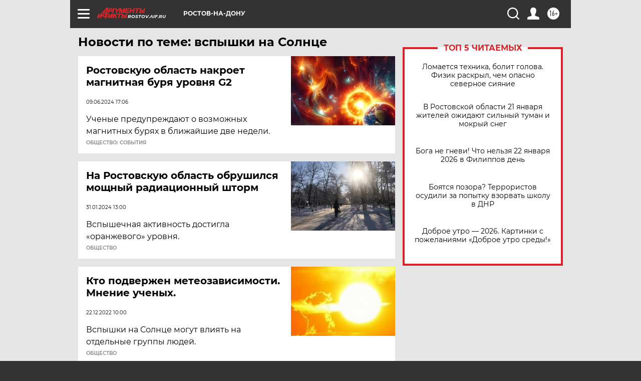

--- FILE ---
content_type: text/html
request_url: https://tns-counter.ru/nc01a**R%3Eundefined*aif_ru/ru/UTF-8/tmsec=aif_ru/141993288***
body_size: -73
content:
5B6F70216970AA07X1768991239:5B6F70216970AA07X1768991239